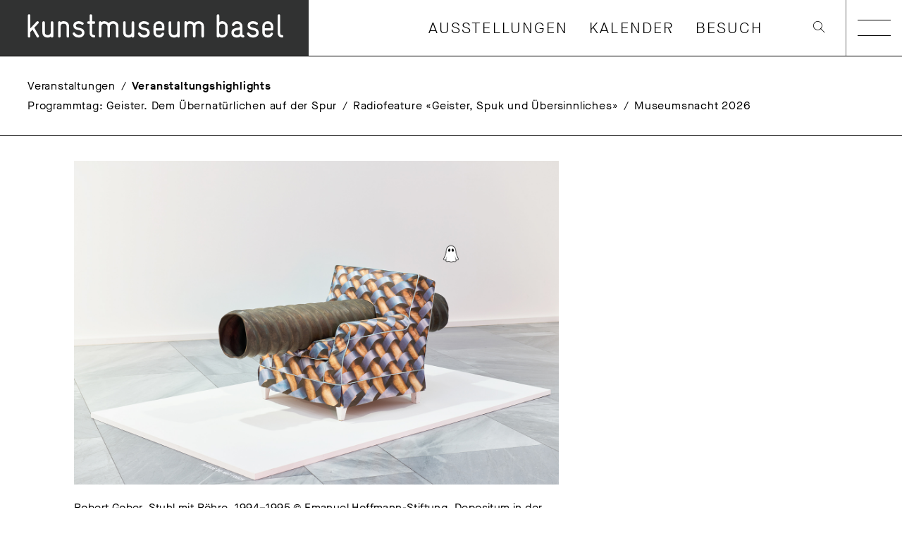

--- FILE ---
content_type: text/html; charset=UTF-8
request_url: https://kunstmuseumbasel.ch/de/veranstaltungen/veranstaltungshighlights/artist-talk-robert-gober
body_size: 9518
content:
<!doctype html>
<html class="no-js custom-cursor-active" lang="de">
    <head>
        <meta charset="utf-8">
        <meta http-equiv="X-UA-Compatible" content="IE=edge,chrome=1">
        <title>Artist Talk: Robert Gober – Kunstmuseum Basel</title>
        <meta name="author" content="zephir.ch">
        <meta name="viewport" content="width=device-width,initial-scale=1">
        <link rel="icon" type="image/png" href="/favicon-96x96.png" sizes="96x96" />
        <link rel="icon" type="image/svg+xml" href="/favicon.svg" />
        <link rel="shortcut icon" href="/favicon.ico" />
        <link rel="apple-touch-icon" sizes="180x180" href="/apple-touch-icon.png" />
        <meta name="apple-mobile-web-app-title" content="Kunstmuseum Basel" />
        <link rel="manifest" href="/site.webmanifest" />
        <meta name="facebook-domain-verification" content="8j967hhsovtk7n3naq7ox84ldbxcre" />

                    <script>
                document.addEventListener('DOMContentLoaded', function() {
                    initCustomCursor({
                        source: "https://cdn.kunstmuseumbasel.ch/website/0_kopie-von-2025-geister-wettbewerb-11-ana-brankovic_f73ed065.png",
                        resolutionWidth: 1080,
                        resolutionHeight: 1080                    });
                });
            </script>
        
                    <!-- Google Tag Manager -->
            <script>(function(w,d,s,l,i){w[l]=w[l]||[];w[l].push({'gtm.start':
            new Date().getTime(),event:'gtm.js'});var f=d.getElementsByTagName(s)[0],
            j=d.createElement(s),dl=l!='dataLayer'?'&l='+l:'';j.async=true;j.src=
            'https://www.googletagmanager.com/gtm.js?id='+i+dl;f.parentNode.insertBefore(j,f);
            })(window,document,'script','dataLayer','GTM-WJRPX4T');</script>
            <!-- End Google Tag Manager -->

            <!-- Start VWO Async Smartcode -->
            <script type='text/javascript'>
            window._vwo_code = window._vwo_code || (function(){
            var account_id=485126,
            settings_tolerance=2000,
            library_tolerance=2500,
            use_existing_jquery=false,
            is_spa=1,
            hide_element='body',

            /* DO NOT EDIT BELOW THIS LINE */
            f=false,d=document,code={use_existing_jquery:function(){return use_existing_jquery;},library_tolerance:function(){return library_tolerance;},finish:function(){if(!f){f=true;var a=d.getElementById('_vis_opt_path_hides');if(a)a.parentNode.removeChild(a);}},finished:function(){return f;},load:function(a){var b=d.createElement('script');b.src=a;b.type='text/javascript';b.innerText;b.onerror=function(){_vwo_code.finish();};d.getElementsByTagName('head')[0].appendChild(b);},init:function(){
            window.settings_timer=setTimeout('_vwo_code.finish()',settings_tolerance);var a=d.createElement('style'),b=hide_element?hide_element+'{opacity:0 !important;filter:alpha(opacity=0) !important;background:none !important;}':'',h=d.getElementsByTagName('head')[0];a.setAttribute('id','_vis_opt_path_hides');a.setAttribute('type','text/css');if(a.styleSheet)a.styleSheet.cssText=b;else a.appendChild(d.createTextNode(b));h.appendChild(a);this.load('https://dev.visualwebsiteoptimizer.com/j.php?a='+account_id+'&u='+encodeURIComponent(d.URL)+'&f='+(+is_spa)+'&r='+Math.random());return settings_timer; }};window._vwo_settings_timer = code.init(); return code; }());
            </script>
            <!-- End VWO Async Smartcode -->
                <meta property="og:type" content="website">
<meta name="twitter:card" content="summary">
<meta property="og:title" content="Artist Talk: Robert Gober">
<meta name="twitter:title" content="Artist Talk: Robert Gober">
<meta property="og:url" content="https://kunstmuseumbasel.ch/de/veranstaltungen/veranstaltungshighlights/artist-talk-robert-gober">
<meta name="twitter:url" content="https://kunstmuseumbasel.ch/de/veranstaltungen/veranstaltungshighlights/artist-talk-robert-gober">
<meta name="description" content="Das Gespräch ist eine gemeinsame Initiative des Kunstmuseums Basel und des Schaulagers, wo die permanente Installation Untitled, 1995-1997, zu sehen ist.">
<meta property="og:description" content="Das Gespräch ist eine gemeinsame Initiative des Kunstmuseums Basel und des Schaulagers, wo die permanente Installation Untitled, 1995-1997, zu sehen ist.">
<meta name="twitter:description" content="Das Gespräch ist eine gemeinsame Initiative des Kunstmuseums Basel und des Schaulagers, wo die permanente Installation Untitled, 1995-1997, zu sehen ist.">
<meta name="keywords" content="Robert Gober, Artist Talk, Kunstmuseum Basel, Schaulager">
<link href="https://kunstmuseumbasel.ch/de/veranstaltungen/veranstaltungshighlights/artist-talk-robert-gober" rel="alternate" hreflang="de">
<link href="https://kunstmuseumbasel.ch/en/events/event-highlights/artist-talk-robert-gober" rel="alternate" hreflang="en">
<link href="https://kunstmuseumbasel.ch/fr/événements/événements/artist-talk-robert-gober" rel="alternate" hreflang="fr">
<link href="https://cdn.kunstmuseumbasel.ch/website/assets/20260120112110-4810/f07a77a/dist/main.css" rel="stylesheet">
<script src="https://cdn.kunstmuseumbasel.ch/website/assets/20260120112110-4810/e20db5d0/js/modernizr.js"></script>    </head>
    <body class="">
                <!-- Google Tag Manager (noscript) -->
        <noscript><iframe src="https://www.googletagmanager.com/ns.html?id=GTM-WJRPX4T"
        height="0" width="0" style="display:none;visibility:hidden"></iframe></noscript>
        <!-- End Google Tag Manager (noscript) -->

        
        
<!-- [CRAWL_IGNORE] -->
<input type="radio" class="hidden" id="close-navbar" name="open-navbar" />
<input type="radio" class="open-navbar hidden" id="open-navbar" name="open-navbar" />
<input type="radio" class="open-search hidden" id="open-search" name="open-navbar" />
<input type="radio" class="close-search hidden" id="close-search" name="open-navbar" />


<div class="header">
    <div class="header__col header__col--logo">
        <div class="header__logo">
                            <a class="logo" href="/">
            
                                    <svg class="logo__svg" xmlns="http://www.w3.org/2000/svg" viewBox="0 0 444 80"><path fill="#313232" d="M0 0h444v80H0z"/><g fill="#fff"><path d="M54.286 53.913a1.6 1.6 0 01-1.518-.9l-5.959-10.428-3.192 3.427v6.138a1.707 1.707 0 01-1.774 1.763 1.707 1.707 0 01-1.842-1.764v-29.83a1.752 1.752 0 011.842-1.819 1.752 1.752 0 011.774 1.819v18.369l9.051-9.62a1.663 1.663 0 011.283-.624 1.864 1.864 0 011.864 1.864 1.752 1.752 0 01-.58 1.239l-5.86 6.282 6.528 11.416a1.629 1.629 0 01.234.9 1.774 1.774 0 01-1.853 1.763"/><path d="M74.875 53.912a1.741 1.741 0 01-1.786-1.384 5.825 5.825 0 01-4.1 1.384h-.424c-4.1 0-7.667-2.332-7.667-7.611V32.262a1.808 1.808 0 013.616 0v14.039a4.04 4.04 0 004.051 4.051h.424a4.051 4.051 0 004.1-4.051V32.262a1.813 1.813 0 013.627 0v19.887a1.741 1.741 0 01-1.808 1.763"/><path d="M97.641 53.912a1.707 1.707 0 01-1.819-1.763V38.11a4.051 4.051 0 00-4.1-4.04h-.424a4.051 4.051 0 00-4.1 4.04v14.039a1.813 1.813 0 01-3.627 0V32.262a1.864 1.864 0 013.672-.379 5.881 5.881 0 014.1-1.428h.424c4.051 0 7.622 2.433 7.622 7.667v14.027a1.685 1.685 0 01-1.752 1.763"/><path d="M113.176 53.913h-.29a9.463 9.463 0 01-8.147-4.709 2.12 2.12 0 01-.234-.9 1.774 1.774 0 011.85-1.756 1.875 1.875 0 011.618.8c1.194 1.574 3.248 3 5 3h.29c2.913 0 4.531-1.618 4.587-3.192.134-6.316-12.387-1.618-12.387-10.613 0-4.576 4.81-6.093 7.812-6.093h.19a10.122 10.122 0 016.238 2.042 1.741 1.741 0 01-1.049 3.1 2.332 2.332 0 01-1.049-.29 7.611 7.611 0 00-4.2-1.283h-.19c-2.667 0-4.1 1.194-4.151 2.567-.268 5.111 12.343.993 12.343 10.468v.223c0 4.464-4.241 6.7-8.236 6.7"/><path d="M135.082 53.912a6.194 6.194 0 01-6.194-6.238V34.201h-1.718a1.808 1.808 0 110-3.616h1.719v-8.266a1.808 1.808 0 113.616 0v8.225h2.577a1.741 1.741 0 011.808 1.808 1.752 1.752 0 01-1.808 1.808h-2.622v13.391a2.723 2.723 0 002.756 2.712 1.707 1.707 0 011.674 1.808 1.663 1.663 0 01-1.819 1.763"/><path d="M168.529 53.913a1.707 1.707 0 01-1.808-1.763V38.066a3.672 3.672 0 00-4.04-4h-.424a4.04 4.04 0 00-4.107 4.1v13.883a1.813 1.813 0 01-3.627 0V38.155a3.973 3.973 0 00-4.1-4.1h-.424a3.828 3.828 0 00-4.1 3.66v14.434a1.819 1.819 0 01-3.627 0V32.263a1.83 1.83 0 013.627-.379 5.848 5.848 0 014.1-1.428h.424a7.734 7.734 0 015.9 2.712 7.745 7.745 0 015.915-2.712h.424c4.04 0 7.667 2.388 7.667 7.622v14.071a1.707 1.707 0 01-1.808 1.763"/><path d="M191.194 53.912a1.741 1.741 0 01-1.808-1.384 5.825 5.825 0 01-4.1 1.384h-.424c-4.1 0-7.667-2.332-7.667-7.611V32.262a1.808 1.808 0 013.616 0v14.039a4.04 4.04 0 004.051 4.051h.424a4.051 4.051 0 004.1-4.051V32.262a1.813 1.813 0 013.627 0v19.887a1.741 1.741 0 01-1.819 1.763"/><path d="M207.118 53.913h-.29a9.452 9.452 0 01-8.135-4.709 2.165 2.165 0 01-.245-.9 1.774 1.774 0 011.864-1.77 1.864 1.864 0 011.618.8c1.194 1.574 3.248 3 5 3h.234c2.913 0 4.531-1.618 4.576-3.192.144-6.308-12.388-1.608-12.388-10.608 0-4.576 4.821-6.093 7.812-6.093h.19a10.144 10.144 0 016.238 2.042 1.685 1.685 0 01.67 1.395 1.707 1.707 0 01-1.674 1.719 2.321 2.321 0 01-1.049-.29 7.611 7.611 0 00-4.2-1.283h-.19c-2.667 0-4.1 1.194-4.151 2.567-.19 5.145 12.387 1 12.387 10.468v.223c0 4.464-4.241 6.7-8.236 6.7"/><path d="M234.695 43.869h-10.39v2.433a4.04 4.04 0 004.051 4.04h.469a3.984 3.984 0 003.727-2.422 1.674 1.674 0 011.574-1.116 1.864 1.864 0 011.9 1.819 1.54 1.54 0 01-.19.8 7.388 7.388 0 01-6.964 4.464h-.469a7.589 7.589 0 01-7.667-7.611v-8.165a7.656 7.656 0 017.667-7.656h.469a7.589 7.589 0 017.678 7.711v3.906a1.841 1.841 0 01-1.808 1.808m-1.819-5.714a4.073 4.073 0 00-4-4.1h-.469a4.051 4.051 0 00-4.1 4.04v2.377h8.58v-2.328z"/><path d="M256.658 53.912a1.73 1.73 0 01-1.808-1.384 5.848 5.848 0 01-4.1 1.384h-.435c-4.1 0-7.667-2.332-7.667-7.611V32.262a1.808 1.808 0 013.616 0v14.039a4.04 4.04 0 004.051 4.051h.435a4.062 4.062 0 004.1-4.051V32.262a1.813 1.813 0 013.627 0v19.887a1.741 1.741 0 01-1.819 1.763"/><path d="M291.576 53.913a1.719 1.719 0 01-1.819-1.763V38.066a3.66 3.66 0 00-4.04-4h-.435a4.029 4.029 0 00-4.1 4.1v13.883a1.808 1.808 0 01-3.616 0V38.155a3.984 3.984 0 00-4.1-4.1h-.435a3.828 3.828 0 00-4.1 3.66v14.434a1.813 1.813 0 01-3.627 0V32.263a1.83 1.83 0 013.627-.379 5.837 5.837 0 014.1-1.428h.435a7.745 7.745 0 015.9 2.712 7.745 7.745 0 015.9-2.712h.435c4.04 0 7.667 2.388 7.667 7.622v14.071a1.707 1.707 0 01-1.808 1.763"/><path d="M319.878 53.913h-.424a5.68 5.68 0 01-4.1-1.384 1.819 1.819 0 01-3.582-.279V22.319a1.813 1.813 0 013.627 0v9.7a5.491 5.491 0 014.14-1.574h.335a7.644 7.644 0 017.656 7.667v8.189a7.656 7.656 0 01-7.711 7.611m4.1-15.8a4.051 4.051 0 00-4.1-4.04h-.423a3.794 3.794 0 00-4.051 3.66v8.85a3.817 3.817 0 004.051 3.761h.424a4.051 4.051 0 004.1-4.04z"/><path d="M349.786 53.913h-.324a4.363 4.363 0 01-3.247-1.808 7.812 7.812 0 01-5.145 1.853h-.435c-3.806 0-7.667-2.332-7.667-6.8v-.569c0-7.522 10.859-6.238 12.053-7.812a1.53 1.53 0 00.145-.8 3.482 3.482 0 00-3.861-3.85h-.379a4 4 0 00-3.861 2.377 1.83 1.83 0 01-3.426-.714 1.574 1.574 0 01.19-.848 7.432 7.432 0 017.1-4.464h.335a7.332 7.332 0 017.477 7.332v11.037a1.406 1.406 0 001.239 1.574 1.674 1.674 0 011.518 1.707 1.708 1.708 0 01-1.763 1.819m-4.62-11.372c-3.526.848-8.582.848-8.582 4.1v.379c0 2.053 1.618 3.348 4.051 3.348h.435a4.051 4.051 0 004.1-4.04z"/><path d="M363.936 53.913h-.279a9.463 9.463 0 01-8.147-4.709 2.232 2.232 0 01-.245-.9 1.774 1.774 0 011.864-1.752 1.875 1.875 0 011.618.8c1.194 1.574 3.247 3 5 3h.234c2.913 0 4.531-1.618 4.576-3.192.145-6.316-12.376-1.618-12.376-10.613 0-4.576 4.81-6.093 7.812-6.093h.19a10.122 10.122 0 016.238 2.042 1.73 1.73 0 01-1.049 3.1 2.332 2.332 0 01-1.049-.29 7.633 7.633 0 00-4.2-1.283h-.19c-2.667 0-4.1 1.194-4.151 2.567-.179 5.145 12.387 1 12.387 10.468v.223c0 4.464-4.241 6.7-8.236 6.7"/><path d="M391.29 43.869h-10.386v2.433a4.04 4.04 0 004.051 4.04h.48a3.973 3.973 0 003.716-2.422 1.674 1.674 0 011.574-1.116 1.864 1.864 0 011.864 1.853 1.507 1.507 0 01-.2.8 7.377 7.377 0 01-6.953 4.464h-.48a7.6 7.6 0 01-7.667-7.611v-8.2a7.667 7.667 0 017.667-7.656h.48a7.589 7.589 0 017.678 7.711v3.906a1.841 1.841 0 01-1.808 1.808m-1.808-5.714a4.073 4.073 0 00-4.006-4.1h-.48a4.051 4.051 0 00-4.1 4.04v2.377h8.582v-2.327z"/><path d="M405.652 53.913a6.194 6.194 0 01-6.238-6.227V22.319a1.813 1.813 0 113.627 0v25.356a2.645 2.645 0 002.611 2.667 1.7 1.7 0 011.819 1.808 1.663 1.663 0 01-1.819 1.763"/></g></svg>                
                            </a>
                    </div>
    </div>
            <div class="header__spacing"></div>
        <div class="header__col header__col--nav">
            <div class="header__nav">
                <div class="headernav">
                    <ul class="headernav__list">
                                                    <li class="headernav__item">
                                <a class="headernav__link" href="/de/ausstellungen/aktuell" target="_self">Ausstellungen</a>
                            </li>
                                                    <li class="headernav__item">
                                <a class="headernav__link" href="/de/veranstaltungen/kalender" target="_self">Kalender</a>
                            </li>
                                                    <li class="headernav__item">
                                <a class="headernav__link" href="/de/besuch/besuch-planen" target="_self">Besuch</a>
                            </li>
                                            </ul>
                </div>
            </div>
        </div>
        <div class="header__spacing header__spacing--small"></div>
        <div class="header__col header__col--search">
            <div class="header__search">
                <a href="/de/suche">
                    <i class="icon icon--search" aria-hidden="true"></i>
                </a>
            </div>
        </div>
        <div class="header__col header__col--metanav">
            <div class="header__metanav">
                <ul class="metanav">
                                            <li class="metanav__item">
                            <a class="metanav__link" href="https://kunstmuseumbasel.ch/de/besuch/shop" target="_blank">Shop</a>
                        </li>
                                            <li class="metanav__item">
                            <a class="metanav__link" href="/de/museum/medien" target="_self">Medien</a>
                        </li>
                                    </ul>
            </div>
        </div>
        <div class="header__col header__col--navicon">
            <label class="header__navicon" type="button" for="open-navbar">
                <div class="navicon"></div>
            </label>
        </div>
    </div>

    <div class="nav-overlay">
        <div class="nav-overlay__head">
            <div class="nav-overlay__head-col">
                <a class="nav-overlay__search" href="/de/suche">
                    <i class="icon icon--search" aria-hidden="true"></i>
                </a>
            </div>
            <div class="nav-overlay__head-col">
                <div class="nav-overlay__usermenu">
                    <ul class="metanav metanav--usermenu">
                                                    <li class="metanav__item">
                                <a class="metanav__link" href="/de/veranstaltungen/kalender">Kalender</a>
                            </li>
                                                    <li class="metanav__item">
                                <a class="metanav__link" href="/de/besuch/besuch-planen">Besuch</a>
                            </li>
                                                    <li class="metanav__item">
                                <a class="metanav__link" href="/de/newsletter">Newsletter</a>
                            </li>
                                                    <li class="metanav__item">
                                <a class="metanav__link" href="/de/museum/kontakt">Kontakt</a>
                            </li>
                                                    <li class="metanav__item">
                                <a class="metanav__link" href="/de/museum/medien">Medien</a>
                            </li>
                                            </ul>
                </div>
            </div>
            <div class="nav-overlay__head-col nav-overlay__head-col--lang">
                <div class="nav-overlay__langswitcher">
                    <ul class="metanav metanav--langswitcher">
<li class="metanav__item metanav__item--active"><a class="metanav__link " href="https://kunstmuseumbasel.ch/de/veranstaltungen/veranstaltungshighlights/artist-talk-robert-gober">de</a></li>
<li class="metanav__item"><a class="metanav__link" href="https://kunstmuseumbasel.ch/en/events/event-highlights/artist-talk-robert-gober">en</a></li>
<li class="metanav__item"><a class="metanav__link" href="https://kunstmuseumbasel.ch/fr/événements/événements/artist-talk-robert-gober">fr</a></li>
</ul>                </div>
            </div>
            <div class="nav-overlay__head-col">
                <label class="nav-overlay__close icon icon--close" for="close-navbar"></label>
            </div>
        </div>

        <div class="nav-overlay__mainnav">
            <div class="mainnav">
                                    <div class="mainnav__item">
                        <a class="mainnav__label" href="/de/besuch/besuch-planen">Besuch</a>
                                                    <div class="mainnav__subitems-container">
                                <div class="mainnav__subitems">
                                                                            <a class="mainnav__sublink" href="/de/besuch/besuch-planen">
                                            Besuch planen                                        </a>
                                                                            <a class="mainnav__sublink" href="/de/besuch/ihrevent">
                                            Ihr Anlass                                        </a>
                                                                            <a class="mainnav__sublink" href="/de/besuch/blog">
                                            Blog                                        </a>
                                                                            <a class="mainnav__sublink" href="/de/besuch/feedback">
                                            Feedback                                        </a>
                                                                    </div>
                            </div>
                                            </div>
                                    <div class="mainnav__item">
                        <a class="mainnav__label" href="/de/ausstellungen/aktuell">Ausstellungen</a>
                                                    <div class="mainnav__subitems-container">
                                <div class="mainnav__subitems">
                                                                            <a class="mainnav__sublink" href="/de/ausstellungen/aktuell">
                                            Aktuell                                        </a>
                                                                            <a class="mainnav__sublink" href="/de/ausstellungen/vorschau">
                                            Vorschau                                        </a>
                                                                            <a class="mainnav__sublink" href="/de/ausstellungen/rueckschau">
                                            Rückschau                                        </a>
                                                                            <a class="mainnav__sublink" href="/de/ausstellungen/virtuelle-rundgaenge">
                                            Virtuelle Rundgänge                                        </a>
                                                                    </div>
                            </div>
                                            </div>
                                    <div class="mainnav__item">
                        <a class="mainnav__label" href="/de/veranstaltungen/kalender">Veranstaltungen</a>
                                                    <div class="mainnav__subitems-container">
                                <div class="mainnav__subitems">
                                                                            <a class="mainnav__sublink" href="/de/veranstaltungen/kalender">
                                            Kalender                                        </a>
                                                                            <a class="mainnav__sublink" href="/de/veranstaltungen/veranstaltungshighlights">
                                            Veranstaltungshighlights                                        </a>
                                                                            <a class="mainnav__sublink" href="/de/veranstaltungen/schulen,-gruppen-und-führungen">
                                            Schulen, Gruppen und Führungen                                        </a>
                                                                    </div>
                            </div>
                                            </div>
                                    <div class="mainnav__item">
                        <a class="mainnav__label" href="/de/sammlung/meisterwerke">Sammlung</a>
                                                    <div class="mainnav__subitems-container">
                                <div class="mainnav__subitems">
                                                                            <a class="mainnav__sublink" href="/de/sammlung/meisterwerke">
                                            Highlights                                        </a>
                                                                            <a class="mainnav__sublink" href="/de/sammlung/sammlung-online">
                                            Sammlung Online                                        </a>
                                                                            <a class="mainnav__sublink" href="/de/sammlung/kupferstichkabinett">
                                            Kupferstichkabinett                                        </a>
                                                                            <a class="mainnav__sublink" href="/de/sammlung/private-sammlungen">
                                            Private Sammlungen                                        </a>
                                                                            <a class="mainnav__sublink" href="/de/sammlung/geschichte">
                                            Geschichte                                        </a>
                                                                            <a class="mainnav__sublink" href="/de/sammlung/leihanfragen">
                                            Ausleihe von Sammlungswerken                                        </a>
                                                                    </div>
                            </div>
                                            </div>
                                    <div class="mainnav__item">
                        <a class="mainnav__label" href="/de/forschung">Forschung</a>
                                                    <div class="mainnav__subitems-container">
                                <div class="mainnav__subitems">
                                                                            <a class="mainnav__sublink" href="/de/forschung/archiv">
                                            Archiv                                        </a>
                                                                            <a class="mainnav__sublink" href="/de/forschung/bibliothek">
                                            Bibliothek                                        </a>
                                                                            <a class="mainnav__sublink" href="/de/forschung/provenienzforschung">
                                            Provenienzforschung                                        </a>
                                                                            <a class="mainnav__sublink" href="/de/forschung/restaurierung">
                                            Restaurierung                                        </a>
                                                                    </div>
                            </div>
                                            </div>
                                    <div class="mainnav__item">
                        <a class="mainnav__label" href="/de/museum/unsere-drei-haeuser">Museum</a>
                                                    <div class="mainnav__subitems-container">
                                <div class="mainnav__subitems">
                                                                            <a class="mainnav__sublink" href="/de/museum/unsere-drei-haeuser">
                                            Unsere drei Häuser                                        </a>
                                                                            <a class="mainnav__sublink" href="/de/museum/kontakt">
                                            Kontakt                                        </a>
                                                                            <a class="mainnav__sublink" href="/de/museum/leihgeber-donatoren-sponsoren">
                                            Leihgeber:innen, Donator:innen, Sponsor:innen                                        </a>
                                                                            <a class="mainnav__sublink" href="/de/museum/stiftung-fur-das-kunstmuseum-basel">
                                            Ihr Engagement                                        </a>
                                                                            <a class="mainnav__sublink" href="/de/museum/freunde">
                                            Freunde                                        </a>
                                                                            <a class="mainnav__sublink" href="/de/museum/volunteering">
                                            Ambassador Program                                        </a>
                                                                            <a class="mainnav__sublink" href="/de/museum/kunstkommission">
                                            Kunstkommission                                        </a>
                                                                            <a class="mainnav__sublink" href="/de/museum/offenestellen">
                                            Offene Stellen                                        </a>
                                                                            <a class="mainnav__sublink" href="/de/museum/sanierung-hauptbau">
                                            Sanierung Kunstmuseum Basel | Hauptbau                                        </a>
                                                                    </div>
                            </div>
                                            </div>
                            </div>
        </div>

        <div class="nav-overlay__usermenu nav-overlay__usermenu--show-mobile">
            <ul class="metanav metanav--usermenu">
                                    <li class="metanav__item">
                        <a class="metanav__link" href="/de/veranstaltungen/kalender">Kalender</a>
                    </li>
                                    <li class="metanav__item">
                        <a class="metanav__link" href="/de/besuch/besuch-planen">Besuch</a>
                    </li>
                                    <li class="metanav__item">
                        <a class="metanav__link" href="/de/newsletter">Newsletter</a>
                    </li>
                                    <li class="metanav__item">
                        <a class="metanav__link" href="/de/museum/kontakt">Kontakt</a>
                    </li>
                                    <li class="metanav__item">
                        <a class="metanav__link" href="/de/museum/medien">Medien</a>
                    </li>
                            </ul>
        </div>
    </div>
<!-- [/CRAWL_IGNORE] -->
        
    <!-- [CRAWL_IGNORE] -->
    
  <div class="inline-menu  js-inline-menu">
                                                      <ul class="inline-menu__list">
                                                    <li class="inline-menu__head"><a class="inline-menu__link inline-menu__link--head" href="/de/veranstaltungen/kalender">Veranstaltungen</a></li>
                                                    <li class="inline-menu__head"><a class="inline-menu__link inline-menu__link--head" href="/de/veranstaltungen/veranstaltungshighlights">Veranstaltungshighlights</a></li>
                                            </ul>
                                                    <ul class="inline-menu__list">
                                                    <li class="inline-menu__item inline-menu__item--small"><a class="inline-menu__link inline-menu__link--small" href="/de/veranstaltungen/veranstaltungshighlights/programmtag-geister">Programmtag: Geister. Dem Übernatürlichen auf der Spur</a></li>
                                                    <li class="inline-menu__item inline-menu__item--small"><a class="inline-menu__link inline-menu__link--small" href="/de/veranstaltungen/veranstaltungshighlights/radiofeature-geister">Radiofeature «Geister, Spuk und Übersinnliches»</a></li>
                                                    <li class="inline-menu__item inline-menu__item--small"><a class="inline-menu__link inline-menu__link--small" href="/de/veranstaltungen/veranstaltungshighlights/museumsnacht-2026">Museumsnacht 2026</a></li>
                                            </ul>
                                  </div>
  <div class="inline-menu inline-menu--placeholder" aria-hidden="true">
                                                      <ul class="inline-menu__list">
                                                    <li class="inline-menu__head"><a class="inline-menu__link inline-menu__link--head" href="/de/veranstaltungen/kalender">Veranstaltungen</a></li>
                                                    <li class="inline-menu__head"><a class="inline-menu__link inline-menu__link--head" href="/de/veranstaltungen/veranstaltungshighlights">Veranstaltungshighlights</a></li>
                                            </ul>
                                                    <ul class="inline-menu__list">
                                                    <li class="inline-menu__item inline-menu__item--small"><a class="inline-menu__link inline-menu__link--small" href="/de/veranstaltungen/veranstaltungshighlights/programmtag-geister">Programmtag: Geister. Dem Übernatürlichen auf der Spur</a></li>
                                                    <li class="inline-menu__item inline-menu__item--small"><a class="inline-menu__link inline-menu__link--small" href="/de/veranstaltungen/veranstaltungshighlights/radiofeature-geister">Radiofeature «Geister, Spuk und Übersinnliches»</a></li>
                                                    <li class="inline-menu__item inline-menu__item--small"><a class="inline-menu__link inline-menu__link--small" href="/de/veranstaltungen/veranstaltungshighlights/museumsnacht-2026">Museumsnacht 2026</a></li>
                                            </ul>
                                  </div>
    <!-- [/CRAWL_IGNORE] -->
<div class="container twocol">
    <div class="row">
                <div class="col-sm-12 twocol__content  col-md-8">
            <div class="image">
	<figure>
				<img class="img-responsive" src="https://cdn.kunstmuseumbasel.ch/website/0_gd16-2022-gober-nb-u-05-19_5c8e4abe.jpg" alt="Robert Gober, Stuhl mit Röhre, 1994–1995 © Emanuel Hoffmann-Stiftung, Depositum in der Öffentlichen Kunstsammlung Basel" title="Robert Gober, Stuhl mit Röhre, 1994–1995 © Emanuel Hoffmann-Stiftung, Depositum in der Öffentlichen Kunstsammlung Basel">				<figcaption><p>Robert Gober, Stuhl mit Röhre, 1994–1995 © Emanuel Hoffmann-Stiftung, Depositum in der Öffentlichen Kunstsammlung Basel</p></figcaption>	</figure>
</div>
<h2>
Artist Talk: Robert Gober</h2><h4>
im Gespräch mit Josef Helfenstein</h4><h4>
Donnerstag, 9. Februar 2023, 18.15–19.45 Uhr, Kunstmuseum Basel | Neubau, Eventfoyer</h4><p><strong><a href="https://shop.kunstmuseumbasel.ch/de/guided-tours/7903">Jetzt Gratis-Ticket sichern! </a></strong> </p>
<p>Gober hat seine Arbeiten gelegentlich in musealen Sammlungen präsentiert und sie mit Kunst- und Alltagsgegenständen aus unterschiedlichsten historischen und geografischen Zusammenhängen in Verbindung gebracht. Die aktuelle Sammlungspräsentation im Kunstmuseum Basel knüpft als Hommage an das Verfahren an. Sie bringt die Kunst Gobers mit Werken aus verschiedenen Epochen in Dialog. Ein Hauptaugenmerk liegt dabei auf Werken, die die Vorstellungswelt des Katholizismus reflektieren. So treffen frühneuzeitliche Darstellungen von Martyrien und des Leib Christi auf ein Gemälde Maria Lassnigs und eine Skulptur von Richard Artschwager in der Form eines Beichtstuhls. </p>
<p>Aus Anlass mehrerer Neuzugänge in die Sammlung der Emanuel Hoffmann-Stiftung hat Direktor Josef Helfenstein eine Präsentation aus Werken der Emanuel Hoffmann-Stiftung und der ständigen Sammlung des Kunstmuseums Basel im Durchgang zwischen Hauptbau und Neubau konzipiert. </p>
<p><em>Das Gespräch ist eine gemeinsame Initiative des Kunstmuseums Basel und des Schaulagers, wo die permanente Installation «Untitled», 1995-1997, zu sehen ist.</em></p>
<p class="spacing-block spacing-block--1"><br></p><p class="spacing-block spacing-block--1"><br></p>
<div class="spacer" style="margin-top: 55px; margin-bottom: 55px"></div>

<div class="spacer" style="margin-top: 55px; margin-bottom: 55px"></div>
        </div>
                    <div class="col-sm-12 col-md-4 rightbar">
                <p class="spacing-block spacing-block--1"><br></p>
<div class="spacer" style="margin-top: 55px; margin-bottom: 55px"></div>

<div class="spacer" style="margin-top: 55px; margin-bottom: 55px"></div>

<div class="spacer" style="margin-top: 55px; margin-bottom: 55px"></div>

<div class="spacer" style="margin-top: 55px; margin-bottom: 55px"></div>

<div class="spacer" style="margin-top: 55px; margin-bottom: 55px"></div>

<div class="spacer" style="margin-top: 55px; margin-bottom: 55px"></div>

<div class="spacer" style="margin-top: 55px; margin-bottom: 55px"></div>

<div class="spacer" style="margin-top: 55px; margin-bottom: 55px"></div>
<div class="image">
	<figure>
				<img class="img-responsive" src="https://cdn.kunstmuseumbasel.ch/website/0_gober_f12867b3.jpg" alt="© Robert Gober" title="© Robert Gober">				<figcaption><p>© Robert Gober</p></figcaption>	</figure>
</div>
<p>Das Werk von Robert Gober (USA, geb. 1954) rührt an Themen wie Natur, Sexualität, Religion und Politik. Der Künstler untersucht aus einer queeren Perspektive die symbolische Ordnung der Nachkriegszeit, insbesondere das Nachleben christlicher Denk-Bilder. Im Zentrum seiner Arbeit steht das kollektive Unbewusste und Verdrängte.</p>

    <div class="button__block ">
        <a href="https://shop.kunstmuseumbasel.ch/de/guided-tours/7903" target="_blank" class="button line-button-dark"> Gratis-Ticket</a>
    </div>

    <div class="button__block ">
        <a href="/de/ausstellungen/2022/robert-gober" target="_blank" class="button line-button-dark"> Ausstellung</a>
    </div>
            </div>
                    </div>
</div>

        
            <!-- [CRAWL_IGNORE] -->
            <section class="footer">
                
            
            <div class="footer__sponsor text-xs-center">
                <a class="footer__logo" target="_blank" href="https://www.ubs.com/ch/de.html">
                    <img class="footer__logo-image" src="https://cdn.kunstmuseumbasel.ch/website/0_ubs-logo_c3822302.png" alt="UBS – Partner Kunstmuseum Basel">
                </a>
            </div>

                    
            <div class="footer__sponsor text-xs-center">
                <a class="footer__logo" target="_blank" href="https://www.bs.ch/pd/abteilung-kultur-basel-stadt">
                    <img class="footer__logo-image" src="https://cdn.kunstmuseumbasel.ch/website/0_bs-logo-kultur-pos_af67bc6a.jpg" alt="Abteilung Kultur Basel-Stadt">
                </a>
            </div>

                            <div class="footer__socialmedia text-xs-center">
                    <a class="linkedin" href="https://www.linkedin.com/company/kunstmuseum-basel/"  target="_blank">
                        <svg class="svg-icon svg-icon--linkedin" viewBox="0 0 31 31" xmlns="http://www.w3.org/2000/svg"><path d="m15.5 30.5c8.284 0 15-6.716 15-15s-6.716-15-15-15-15 6.716-15 15 6.716 15 15 15z" fill="none" stroke="#000"/><path d="m11.018 23.613h-3.365v-10.834h3.365zm-1.684-12.311c-1.076 0-1.948-.891-1.948-1.967s.872-1.949 1.949-1.949 1.949.872 1.949 1.949-.873 1.967-1.948 1.967zm14.275 12.311h-3.358v-5.274c0-1.257-.025-2.869-1.749-2.869-1.749 0-2.017 1.365-2.017 2.778v5.364h-3.361v-10.834h3.227v1.478h.047c.449-.851 1.547-1.749 3.184-1.749 3.405 0 4.031 2.242 4.031 5.154v5.951h-.004v.002z"/></svg>                    </a>
                    <a class="facebook" href="https://www.facebook.com/kunstmuseum.basel" target="_blank">
                        <svg class="svg-icon svg-icon--facebook" viewBox="0 0 31 31" xmlns="http://www.w3.org/2000/svg">
  <path d="M12.417 30.499v-10.66H9.598v-3.838h2.819v-3.278c0-2.566 1.668-4.938 5.491-4.938a23.1 23.1 0 012.707.153l-.1 3.58s-1.176-.008-2.453-.008c-1.378 0-1.6.635-1.6 1.691v2.8h4.173l-.18 3.838h-3.98v10.66z"/>
  <path d="M15.5 30.5a15 15 0 10-15-15 15 15 0 0015 15z" fill="none" stroke="#000"/>
</svg>
                    </a>
                    <a class="instagram" href="https://www.instagram.com/kunstmuseumbasel/"  target="_blank">
                        <svg class="svg-icon svg-icon--instagram" viewBox="0 0 31 31" xmlns="http://www.w3.org/2000/svg">
    <path d="M10.54 7.392a3.152 3.152 0 00-3.148 3.149v9.919a3.151 3.151 0 003.148 3.148h9.92a3.152 3.152 0 003.152-3.148v-9.92a3.152 3.152 0 00-3.152-3.149z"/>
    <path d="M15.5 20.657a4.945 4.945 0 114.945-4.945 4.945 4.945 0 01-4.945 4.945m0-8.212a3.266 3.266 0 103.267 3.267 3.265 3.265 0 00-3.267-3.267" fill="#fff"/>
    <path d="M21.631 10.517a1.14 1.14 0 11-1.142-1.139 1.143 1.143 0 011.139 1.139" fill="#fff"/>
    <path d="M15.5 30.5a15 15 0 10-15-15 15 15 0 0015 15z" fill="none" stroke="#000"/>
</svg>
                    </a>
                    <a class="youtube" href="https://www.youtube.com/channel/UCAaFJuXfhBxr-rITBZKrpIQ"  target="_blank">
                        <svg class="svg-icon svg-icon--youtube" viewBox="0 0 31 31" xmlns="http://www.w3.org/2000/svg">
    <path data-name="Pfad 11" d="M25.191 19.723v-8.445a2.173 2.173 0 00-2.173-2.173H8.009a2.172 2.172 0 00-2.17 2.173v8.445a2.17 2.17 0 002.169 2.171h15.01a2.17 2.17 0 002.173-2.17M19.497 15.5l-5.7 3.288v-6.575z"/>
    <path data-name="Pfad 12" d="M15.5 30.5a15 15 0 10-15-15 15 15 0 0015 15z" fill="none" stroke="#000"/>
    <path data-name="Pfad 11" d="M25.191 19.723v-8.445a2.173 2.173 0 00-2.173-2.173H8.009a2.172 2.172 0 00-2.17 2.173v8.445a2.17 2.17 0 002.169 2.171h15.01a2.17 2.17 0 002.173-2.17M19.497 15.5l-5.7 3.288v-6.575z"/>
</svg>                    </a>
                    <a class="tiktok" href="https://www.tiktok.com/@kunstmuseumbasel"  target="_blank">
                        <svg class="svg-icon svg-icon--tiktok" xmlns="http://www.w3.org/2000/svg" viewBox="0 0 31 31"><path d="M15.5 30.5c8.284 0 15-6.716 15-15s-6.716-15-15-15-15 6.716-15 15 6.716 15 15 15Z" fill="none" stroke="#000"/><path d="M23.876 13.777a7.854 7.854 0 0 1-4.592-1.47v6.686a6.08 6.08 0 1 1-12.161-.003 6.08 6.08 0 0 1 6.918-6.021v3.362a2.79 2.79 0 1 0 1.952 2.663V5.928h3.291c-.002.278.022.556.071.83a4.566 4.566 0 0 0 2.016 2.999 4.546 4.546 0 0 0 2.506.752v3.268Z"/></svg>                    </a>
                </div>
                <div class="container">
                    <div class="col-lg-4 col-md-6 col-sm-12">
                        <div class="footer__left row">
                            <h4 class="footer__title">Öffnungszeiten Hauptbau &amp; Neubau</h4>
                            <span class="openhours ">
                                DI; DO–SO 10–18 Uhr<br />
MI 10–20 Uhr<br />
MO geschlossen                            </span>
                            <h4 class="footer__title">Öffnungszeiten Gegenwart</h4>
                            <span class="openhours ">
                                Das Kunstmuseum Basel | Gegenwart ist zur Zeit geschlossen.                            </span>
                            <h4 class="footer__title"> Kontakt</h4>
                            <span class="telefon">
                                Kunstmuseum Basel<br />
                                St. Alban-Graben 8<br />
                                CH-4010 Basel<br />
                                Tel. <a href="tel:+41612066262">+41 61 206 62 62</a><br />
                                <a href="/cdn-cgi/l/email-protection#b2dbdcd4ddf2d9c7dcc1c6dfc7c1d7c7dfd0d3c1d7de9cd1da"><span class="__cf_email__" data-cfemail="157c7b737a557e607b666178606670607877746670793b767d">[email&#160;protected]</span></a><br />
                            </span>
                            <ul class="navbar__footer">
                                                                <br />
                                                        </ul>
                                                </div>
                    </div>
                    <div class="col-lg-8 col-md-6 col-sm-12">
                        <div class="footer__right row">
                            <div class="row">
                                                                                                            <div class="col-xl-4 col-lg-6 col-md-12 col-sm-6 col-xs-12">
                                            <h4 class="footer__title">
                                                Besuch                                            </h4>
                                            <ul class="footer__links">
                                                                                                    <li class="footer__links__item"><a class="link" href="/de/besuch/besuch-planen">Besuch planen</a></li>
                                                                                                    <li class="footer__links__item"><a class="link" href="/de/besuch/shop">Shop</a></li>
                                                                                                    <li class="footer__links__item"><a class="link" href="/de/besuch/bistro">Bistro</a></li>
                                                                                                    <li class="footer__links__item"><a class="link" href="/de/besuch/ihrevent">Ihr Event</a></li>
                                                                                            </ul>
                                        </div>
                                                                                                                                                <div class="col-xl-4 col-lg-6 col-md-12 col-sm-6 col-xs-12">
                                            <h4 class="footer__title">
                                                Ausstellungen                                            </h4>
                                            <ul class="footer__links">
                                                                                                    <li class="footer__links__item"><a class="link" href="/de/ausstellungen/aktuell">Aktuell</a></li>
                                                                                                    <li class="footer__links__item"><a class="link" href="/de/ausstellungen/vorschau">Vorschau</a></li>
                                                                                                    <li class="footer__links__item"><a class="link" href="/de/ausstellungen/rueckschau">Rückschau</a></li>
                                                                                                    <li class="footer__links__item"><a class="link" href="/de/ausstellungen/virtuelle-rundgaenge">Virtuelle Rundgänge</a></li>
                                                                                            </ul>
                                        </div>
                                                                                                                                                <div class="col-xl-4 col-lg-6 col-md-12 col-sm-6 col-xs-12">
                                            <h4 class="footer__title">
                                                Veranstaltungen                                            </h4>
                                            <ul class="footer__links">
                                                                                                    <li class="footer__links__item"><a class="link" href="/de/veranstaltungen/kalender">Kalender</a></li>
                                                                                                    <li class="footer__links__item"><a class="link" href="/de/veranstaltungen/veranstaltungshighlights">Veranstaltungshighlights</a></li>
                                                                                                    <li class="footer__links__item"><a class="link" href="/de/veranstaltungen/schulen,-gruppen-und-führungen">Schulen, Gruppen und Führungen</a></li>
                                                                                            </ul>
                                        </div>
                                                                                                                                                <div class="col-xl-4 col-lg-6 col-md-12 col-sm-6 col-xs-12">
                                            <h4 class="footer__title">
                                                Sammlung                                            </h4>
                                            <ul class="footer__links">
                                                                                                    <li class="footer__links__item"><a class="link" href="/de/sammlung/meisterwerke">Highlights</a></li>
                                                                                                    <li class="footer__links__item"><a class="link" href="/de/sammlung/sammlung-online">Sammlung Online</a></li>
                                                                                                    <li class="footer__links__item"><a class="link" href="/de/sammlung/kupferstichkabinett">Kupferstichkabinett</a></li>
                                                                                                    <li class="footer__links__item"><a class="link" href="/de/sammlung/private-sammlungen">Private Sammlungen</a></li>
                                                                                                    <li class="footer__links__item"><a class="link" href="/de/sammlung/geschichte">Geschichte</a></li>
                                                                                            </ul>
                                        </div>
                                                                                                                                                <div class="col-xl-4 col-lg-6 col-md-12 col-sm-6 col-xs-12">
                                            <h4 class="footer__title">
                                                Forschung                                            </h4>
                                            <ul class="footer__links">
                                                                                                    <li class="footer__links__item"><a class="link" href="/de/forschung/archiv">Archiv</a></li>
                                                                                                    <li class="footer__links__item"><a class="link" href="/de/forschung/bibliothek">Bibliothek</a></li>
                                                                                                    <li class="footer__links__item"><a class="link" href="/de/forschung/provenienzforschung">Provenienzforschung</a></li>
                                                                                                    <li class="footer__links__item"><a class="link" href="/de/forschung/restaurierung">Restaurierung</a></li>
                                                                                            </ul>
                                        </div>
                                                                                                                                                <div class="col-xl-4 col-lg-6 col-md-12 col-sm-6 col-xs-12">
                                            <h4 class="footer__title">
                                                Museum                                            </h4>
                                            <ul class="footer__links">
                                                                                                    <li class="footer__links__item"><a class="link" href="/de/museum/unsere-drei-haeuser">Unsere drei Häuser</a></li>
                                                                                                    <li class="footer__links__item"><a class="link" href="/de/museum/kontakt">Kontakt</a></li>
                                                                                                    <li class="footer__links__item"><a class="link" href="/de/museum/leihgeber-donatoren-sponsoren">Leihgeber, Donatoren, Sponsoren</a></li>
                                                                                                    <li class="footer__links__item"><a class="link" href="/de/museum/stiftung-fur-das-kunstmuseum-basel">Ihr Engagement</a></li>
                                                                                                    <li class="footer__links__item"><a class="link" href="/de/museum/freunde">Freunde</a></li>
                                                                                                    <li class="footer__links__item"><a class="link" href="/de/museum/volunteering">Ambassador Program</a></li>
                                                                                                    <li class="footer__links__item"><a class="link" href="/de/museum/kunstkommission">Kunstkommission</a></li>
                                                                                                    <li class="footer__links__item"><a class="link" href="/de/museum/jahresberichte">Jahresberichte</a></li>
                                                                                                    <li class="footer__links__item"><a class="link" href="/de/museum/medien">Medien</a></li>
                                                                                                    <li class="footer__links__item"><a class="link" href="/de/museum/offenestellen">Offene Stellen</a></li>
                                                                                            </ul>
                                        </div>
                                                                                                </div>
                        </div>
                    </div>  <!-- footer right ende -->
                </div>
            </section>
            <footer class="copyright">
                <div class="copyright__menu">
                    <div class="container">
                                                    <a class="link" href="/de/impressum">Impressum</a> /
                                                    <a class="link" href="/de/hausordnung">Hausordnung</a> /
                                                    <a class="link" href="https://kunstmuseumbasel.ch/de/file/5887/9ea11389/DATENSCHUTZERKL%C3%84RUNG+Kunstmuseum+Basel+2023.pdf">Datenschutzbestimmungen</a> /
                                                    <a class="link" href="https://kunstmuseumbasel.ch/de/file/3617/59641cb4/2020.09.15%2C+Reglement+f%C3%BCr+das+Video%C3%BCberwachungssystem+CCTV+d.pdf">Videoreglement</a> /
                                                <span class="copyright__text">Copyright &copy; 2026 Kunstmuseum Basel</span>
                    </div>
                </div>
            </footer>
            <!-- [/CRAWL_IGNORE] -->

        
        <!-- 4.8.10 -->
        <!-- prod-website-798899bf6f-n2b8v -->
        <!-- REFRESH -->
        <script data-cfasync="false" src="/cdn-cgi/scripts/5c5dd728/cloudflare-static/email-decode.min.js"></script><script src="https://cdn.kunstmuseumbasel.ch/website/assets/20260120112110-4810/8f6fddbf/jquery.js"></script>
<script src="https://cdn.kunstmuseumbasel.ch/website/assets/20260120112110-4810/f07a77a/dist/main.js"></script>    <script defer src="https://static.cloudflareinsights.com/beacon.min.js/vcd15cbe7772f49c399c6a5babf22c1241717689176015" integrity="sha512-ZpsOmlRQV6y907TI0dKBHq9Md29nnaEIPlkf84rnaERnq6zvWvPUqr2ft8M1aS28oN72PdrCzSjY4U6VaAw1EQ==" data-cf-beacon='{"version":"2024.11.0","token":"e094dc40733b45faa0559f75b01e190e","server_timing":{"name":{"cfCacheStatus":true,"cfEdge":true,"cfExtPri":true,"cfL4":true,"cfOrigin":true,"cfSpeedBrain":true},"location_startswith":null}}' crossorigin="anonymous"></script>
</body>
</html>
